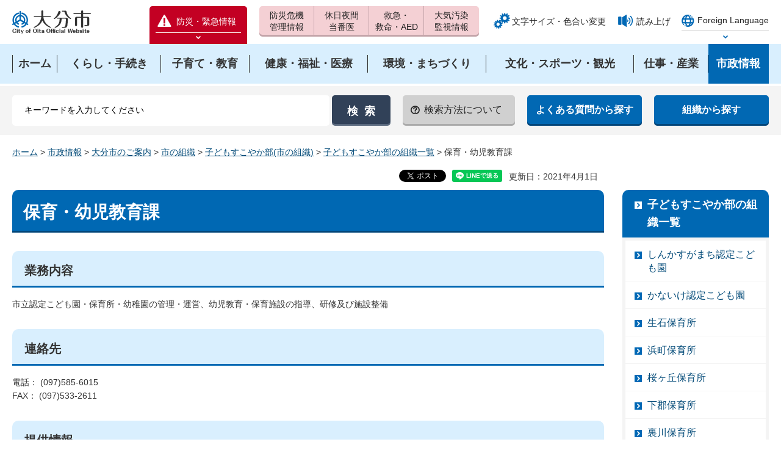

--- FILE ---
content_type: text/html
request_url: https://www.city.oita.oita.jp/o029/shisejoho/annai/1396261673496.html
body_size: 7883
content:
<?xml version="1.0" encoding="utf-8"?>
<!DOCTYPE html PUBLIC "-//W3C//DTD XHTML 1.0 Transitional//EN" "http://www.w3.org/TR/xhtml1/DTD/xhtml1-transitional.dtd">
<html xmlns="http://www.w3.org/1999/xhtml" lang="ja" xml:lang="ja" xmlns:og="http://ogp.me/ns#" xmlns:fb="http://www.facebook.com/2008/fbml">
<head>
<meta http-equiv="Content-Type" content="text/html; charset=utf-8" />
<meta http-equiv="Content-Style-Type" content="text/css" />
<meta http-equiv="Content-Script-Type" content="text/javascript" />

<title>大分市／保育・幼児教育課</title>

<meta name="author" content="大分市" />
<meta property="og:title" content="保育・幼児教育課" />
<meta property="og:type" content="article" />
<meta property="og:description" content="" />
<meta property="og:url" content="https://www.city.oita.oita.jp/o029/shisejoho/annai/1396261673496.html" />
<meta property="og:image" content="https://www.city.oita.oita.jp/shared/sns/images/logo.jpg" />
<meta property="og:site_name" content="大分市" />
<meta property="og:locale" content="ja_JP" />
<meta name="cate_code_1" content="007000000000" />
<meta name="cate_code_2" content="007001000000" />
<meta name="cate_code_3" content="" />
<meta name="cate_code_4" content="" />
<meta name="dept_code_1" content="002000000" />
<meta name="dept_code_2" content="002006000" />
<meta name="dept_code_3" content="002006001" />
<meta name="publish_start" content="2021-04-01 00:00:00" />
<meta name="publish_end" content="2037-12-31 23:00:00" />
<meta name="template_id" content="3" />
<meta name="template_kind" content="1" />
<meta name="viewport" content="width=device-width, maximum-scale=3.0" />
<meta name="format-detection" content="telephone=no" />
<link href="/shared/style/default.css" rel="stylesheet" type="text/css" media="all" />
<link href="/shared/style/shared.css" rel="stylesheet" type="text/css" media="all" />
<link href="/shared/style/color/color0.css" rel="stylesheet" type="text/css" media="all" id="tmp_color" title="default" class="tmp_color" />
<link href="/shared/style/color/color1.css" rel="alternate stylesheet" type="text/css" media="all" title="darkblue" class="tmp_color" />
<link href="/shared/style/color/color2.css" rel="alternate stylesheet" type="text/css" media="all" title="yellow" class="tmp_color" />
<link href="/shared/style/color/color3.css" rel="alternate stylesheet" type="text/css" media="all" title="black" class="tmp_color" />
<link href="/shared/style/font/normal.css" rel="stylesheet" type="text/css" id="tmp_font" media="all" title="default" class="tmp_font" />
<link href="/shared/style/font/small.css" rel="alternate stylesheet" type="text/css" media="all" title="small" class="tmp_font" />
<link href="/shared/style/font/big.css" rel="alternate stylesheet" type="text/css" media="all" title="big" class="tmp_font" />
<link href="/shared/style/font/big2.css" rel="alternate stylesheet" type="text/css" media="all" title="big2" class="tmp_font" />
<link href="/shared/templates/free/style/edit.css" rel="stylesheet" type="text/css" media="all" />
<link href="/shared/style/tablet.css" rel="stylesheet" media="only screen and (min-width : 641px) and (max-width : 1199px)" type="text/css" id="tmp_tablet_css" />
<link href="/shared/style/smartphone.css" rel="stylesheet" media="only screen and (max-width : 640px)" type="text/css" id="tmp_smartphone_css" />
<link href="/shared/images/favicon/favicon.ico" rel="shortcut icon" type="image/vnd.microsoft.icon" />
<link href="/shared/images/favicon/apple-touch-icon-precomposed.png" rel="apple-touch-icon-precomposed" />
<script type="text/javascript" src="/shared/js/jquery.js"></script>
<script type="text/javascript" src="/shared/js/gd.js"></script>
<script type="text/javascript" src="/shared/js/setting_head.js"></script>
<script type="text/javascript" src="/shared/readspeaker/ReadSpeaker.js?pids=embhl"></script>
<script type="text/javascript">
window.rsConf = { general: { usePost: true } };
</script>





<script type="text/javascript" src="/shared/js/ga.js"></script>
<script type="text/javascript" src="/shared/js/ga_social_tracking.js"></script>
<script type="text/javascript">
var publish = true;
var userAgent = window.navigator.userAgent.toLowerCase();
var appVersion = window.navigator.appVersion.toLowerCase();
if(userAgent.indexOf('msie') != -1){
  if(appVersion.indexOf('msie 6.') != -1){
    publish = false;
  }else if(appVersion.indexOf('msie 7.') != -1){
    publish = false;
  }
}
if(publish){
	window.twttr = (function (d,s,id) {
	  var t, js, fjs = d.getElementsByTagName(s)[0];
	  if (d.getElementById(id)) return; js=d.createElement(s); js.id=id;
	  js.src='//platform.twitter.com/widgets.js'; fjs.parentNode.insertBefore(js, fjs);
	  return window.twttr || (t = { _e: [], ready: function(f){ t._e.push(f) } });
	}(document, 'script', 'twitter-wjs'));
	// Wait for the asynchronous resources to load
	twttr.ready(function(twttr) {
	    _ga.trackTwitter(); //Google Analytics tracking
	});
}
</script>
</head>
<body class="format_free no_javascript">
<div id="fb-root"></div>
<script type="text/javascript">
var publish = true;
var userAgent = window.navigator.userAgent.toLowerCase();
var appVersion = window.navigator.appVersion.toLowerCase();
if(userAgent.indexOf('msie') != -1){
  if(appVersion.indexOf('msie 6.') != -1){
    publish = false;
  }else if(appVersion.indexOf('msie 7.') != -1){
    publish = false;
  }
}
if(publish){
	window.fbAsyncInit = function() {
	  _ga.trackFacebook(); //Google Analytics tracking
	};
	(function(d, s, id) {
	  var js, fjs = d.getElementsByTagName(s)[0];
	  if (d.getElementById(id)) return;
	  js = d.createElement(s); js.id = id;
	  js.src = "//connect.facebook.net/ja_JP/sdk.js#xfbml=1&version=v2.0";
	  fjs.parentNode.insertBefore(js, fjs);
	}(document, 'script', 'facebook-jssdk'));
}
</script>
<script type="text/javascript" src="/shared/js/setting_body.js"></script>
<div id="tmp_wrapper">
<noscript>
<p>このサイトではJavaScriptを使用したコンテンツ・機能を提供しています。JavaScriptを有効にするとご利用いただけます。</p>
</noscript>
<p><a href="#tmp_honbun" class="skip">本文へスキップします。</a></p>

<div id="tmp_header">
<div id="tmp_hlogo">
<p><a href="/index.html"><span>大分市</span></a></p>
</div>
<div id="tmp_means">
<div id="tmp_means_primary">
<div class="bosai">
<p class="bosai_btn"><a href="/kinkyuji/kinkyujoho.html"><span>防災・緊急情報</span></a></p>
<div id="tmp_select_emergency">
<p class="select_btn"><a href="javascript:void(0);"><span>防災緊急情報を開く</span></a></p>
</div>
</div>
</div>
<div id="tmp_means_secondary">
<ul id="tmp_hnavi">
<li id="tmp_hlist01"><a href="/kurashi/anshinanzen/kikikanri/index.html"><span>防災危機</span><span>管理情報</span></a></li>
<li id="tmp_hlist02"><a href="/kurashi/anshinanzen/shobokyukyu/tobani/index.html"><span>休日夜間</span><span>当番医</span></a></li>
<li id="tmp_hlist03"><a href="/kurashi/anshinanzen/shobokyukyu/kyume/index.html"><span>救急・</span><span>救命・AED</span></a></li>
<li id="tmp_hlist04"><a href="/o141/machizukuri/kankyo/taikikankyosokutei.html"><span>大気汚染</span><span>監視情報</span></a></li>
</ul>
</div>
<div id="tmp_means_tertiary">
<ul id="tmp_func">
<li class="func_size"><a href="/moji/index.html">文字サイズ・色合い変更</a></li>
<li class="func_read"><a rel="nofollow" accesskey="L" href="//app-as.readspeaker.com/cgi-bin/rsent?customerid=7077&amp;lang=ja_jp&amp;readid=tmp_readcontents&amp;url=" target="_blank" onclick="readpage(this.href, 'tmp_readspeaker'); return false;">読み上げ</a></li>
</ul>
<div id="tmp_func_foreign">
<div class="foreign">
<p class="foreign_language"><a href="/foreignlanguage/index.html" xml:lang="en" lang="en"><span>Foreign Language</span></a></p>
<div id="tmp_select_language">
<p class="select_btn"><a href="javascript:void(0);" lang="en" xml:lang="en"><span>Select Language</span></a></p>
</div>
</div>
</div>
</div>
</div>
<ul id="tmp_hnavi_s">
<li id="tmp_hnavi_access"><a href="/o029/shisejoho/annai/1503462767428.html"><span>アクセス</span></a></li>
<li id="tmp_hnavi_lmenu"><a href="javascript:void(0);"><span>検索</span></a></li>
<li id="tmp_hnavi_rmenu"><a href="javascript:void(0);"><span>メニュー</span></a></li>
</ul>
</div>


<div id="tmp_wrap_gnavi">
<div id="tmp_gnavi">
<div id="tmp_gnavi_cnt">
<ul>
<li><a href="/index.html"><span>ホーム</span></a></li>
<li><a href="/kurashi/index.html"><span>くらし・手続き</span></a></li>
<li><a href="/kosodate/index.html"><span>子育て・教育</span></a></li>
<li><a href="/kenko/index.html"><span>健康・福祉・医療</span></a></li>
<li><a href="/machizukuri/index.html"><span>環境・まちづくり</span></a></li>
<li><a href="/bunkasports/index.html"><span>文化・スポーツ・観光</span></a></li>
<li><a href="/shigotosangyo/index.html"><span>仕事・産業</span></a></li>
<li><a href="/shisejoho/index.html"><span>市政情報</span></a></li>
</ul>
</div>
</div>
</div>


<div id="tmp_wrap_hsearch">
<div id="tmp_hsearch">
<div id="tmp_search">
<form id="tmp_gsearch" name="tmp_gsearch" action="/search/search.php" method="get">
<p>
<input type="text" value="" name="keyword" size="31" title="サイト内検索" id="tmp_query" />
</p>
<p>
<input type="submit" name="sa" value="検索" id="tmp_func_sch_btn" />
</p>
<p id="tmp_search_hidden">
<input type="hidden" name="site" value="city" />
</p>
</form>
</div>
<div id="tmp_hsearch_navi">
<ul>
<li id="tmp_sch_how"><a href="/o015/1268194324816/1268194324816.html"><span>検索方法について</span></a></li>
<li><a href="/shitsumon/index.html"><span>よくある質問から探す</span></a></li>
<li><a href="/o029/shisejoho/annai/shinososhiki.html"><span>組織から探す</span></a></li>
</ul>
</div>
</div>
</div>

<div id="tmp_wrapper2">
<div id="tmp_pankuzu">
<p><a href="/index.html">ホーム</a> &gt; <a href="/shisejoho/index.html">市政情報</a> &gt; <a href="/shisejoho/annai/index.html">大分市のご案内</a> &gt; <a href="/o029/shisejoho/annai/shinososhiki.html">市の組織</a> &gt; <a href="/shisejoho/annai/shinososhiki/sukoyakabu/index.html">子どもすこやか部(市の組織)</a> &gt; <a href="/shisejoho/annai/shinososhiki/sukoyakabu/soshikichiran/index.html">子どもすこやか部の組織一覧</a> &gt; 保育・幼児教育課</p>
</div>
<div id="tmp_wrap_main" class="column_rnavi">
<div id="tmp_wrap_custom_update">
<div id="tmp_custom_update">

<div id="tmp_social_plugins"><div class="social_media_btn twitter_btn">
<a href="https://twitter.com/share" data-url="https://www.city.oita.oita.jp/o029/shisejoho/annai/1396261673496.html" data-text="保育・幼児教育課" data-lang="ja" class="twitter-share-button">ツイート</a>
<script type="text/javascript">
if(publish){
	!function(d,s,id){var js,fjs=d.getElementsByTagName(s)[0],p=/^http:/.test(d.location)?'http':'https';if(!d.getElementById(id)){js=d.createElement(s);js.id=id;js.src=p+'://platform.twitter.com/widgets.js';fjs.parentNode.insertBefore(js,fjs);}}(document, 'script', 'twitter-wjs');
}
</script>
</div>
<div class="social_media_btn line_btn">
<div style="display: none;" data-lang="ja" data-type="share-a" data-url="https://www.city.oita.oita.jp/o029/shisejoho/annai/1396261673496.html" class="line-it-button"></div>
<script type="text/javascript" src="https://d.line-scdn.net/r/web/social-plugin/js/thirdparty/loader.min.js" async="async" defer="defer"></script>
</div>
</div>


<p id="tmp_update">更新日：2021年4月1日</p>

</div>
</div>
<div id="tmp_main">
<div class="wrap_col_main">
<div class="col_main">
<p id="tmp_honbun" class="skip">ここから本文です。</p>
<div id="tmp_readspeaker" class="rs_preserve"></div>
<div id="tmp_readcontents">
<!--index_start-->
<div id="tmp_contents">


<h1>保育・幼児教育課</h1>
<h2>業務内容</h2>
<div>市立認定こども園・保育所・幼稚園の管理・運営、幼児教育・保育施設の指導、研修及び施設整備</div>
<h2>連絡先</h2>
<div>電話： (097)585-6015<br />
FAX： (097)533-2611</div>
<h2>提供情報</h2>
<div>
<ul>
	<li><a href="/o029/shisejoho/annai/1396261673496/hoikuyojishinchaku.html" title="保育・幼児教育課">保育・幼児教育課</a></li>
</ul>
</div>


</div>

<!--index_end-->

<div id="tmp_feedback">
<div id="tmp_feedback_ttl">
<h2>より良いウェブサイトにするためにみなさまのご意見をお聞かせください</h2>
</div>
<div id="tmp_feedback_cnt">
<form id="feedback" action="/cgi-bin/feedback/feedback.cgi" method="post">
    <p><input type="hidden" value="2070" name="page_id" /> <input type="hidden" value="保育・幼児教育課" name="page_title" /> <input type="hidden" value="https://www.city.oita.oita.jp/o029/shisejoho/annai/1396261673496.html" name="page_url" /> <input type="hidden" value="3" name="item_cnt" /></p>
    <fieldset><legend>このページは見つけやすかったですか？</legend>
    <p><input id="que1_1" type="radio" value="見つけやすかった" name="item_1" /> <label for="que1_1">1：見つけやすかった</label></p>
    <p><input id="que1_2" type="radio" value="見つけにくかった" name="item_1" /> <label for="que1_2">2：見つけにくかった</label></p>
    <p><input id="que1_3" type="radio" value="どちらとも言えない" name="item_1" /> <label for="que1_3">3：どちらとも言えない</label></p>
    </fieldset>
    <p><input type="hidden" value="質問：このページは見つけやすかったですか？" name="label_1" /> <input type="hidden" value="0" name="nes_1" /> <input type="hidden" name="img_1" /> <input type="hidden" name="img_alt_1" /> <input type="hidden" value="0" name="mail_1" /> </p>
    <fieldset><legend>このページの内容はわかりやすかったですか？</legend>
    <p><input id="que2_1" type="radio" value="わかりやすかった" name="item_2" /> <label for="que2_1">1：わかりやすかった</label></p>
    <p><input id="que2_2" type="radio" value="わかりにくかった" name="item_2" /> <label for="que2_2">2：わかりにくかった</label></p>
    <p><input id="que2_3" type="radio" value="どちらとも言えない" name="item_2" /> <label for="que2_3">3：どちらとも言えない</label></p>
    </fieldset>
    <p><input type="hidden" value="質問：このページの内容はわかりやすかったですか？" name="label_2" /> <input type="hidden" value="0" name="nes_2" /> <input type="hidden" name="img_2" /> <input type="hidden" name="img_alt_2" /> <input type="hidden" value="0" name="mail_2" /> </p>
    <fieldset><legend>このページの内容は参考になりましたか？</legend>
    <p><input id="que3_1" type="radio" value="参考になった" name="item_3" /> <label for="que3_1">1：参考になった</label></p>
    <p><input id="que3_2" type="radio" value="参考にならなかった" name="item_3" /> <label for="que3_2">2：参考にならなかった</label></p>
    <p><input id="que3_3" type="radio" value="どちらとも言えない" name="item_3" /> <label for="que3_3">3：どちらとも言えない</label></p>
    </fieldset>
    <p><input type="hidden" value="質問：このページの内容は参考になりましたか？" name="label_3" /> <input type="hidden" value="0" name="nes_3" /> <input type="hidden" name="img_3" /> <input type="hidden" name="img_alt_3" /> <input type="hidden" value="0" name="mail_3" /> </p>
    <p class="submit"><input type="submit" value="送信" /></p>
</form>
</div>
</div>
</div>
</div>
</div>
<div class="wrap_col_rgt_navi">
<div class="col_rgt_navi">
<div id="tmp_lnavi">
<div id="tmp_lnavi_ttl">
<p><a href="/shisejoho/annai/shinososhiki/sukoyakabu/soshikichiran/index.html">子どもすこやか部の組織一覧</a></p>
</div>
<div id="tmp_lnavi_cnt">
<ul>
<li><a href="/o029/shisejoho/annai/shinososhiki/sukoyakabu/soshikichiran/shinkasuga.html">しんかすがまち認定こども園</a></li>
<li><a href="/o029/shisejoho/annai/shinososhiki/sukoyakabu/soshikichiran/kanaike.html">かないけ認定こども園</a></li>
<li><a href="/o029/shisejoho/annai/shinososhiki/sukoyakabu/soshikichiran/ikushi.html">生石保育所</a></li>
<li><a href="/o029/shisejoho/annai/shinososhiki/sukoyakabu/soshikichiran/hamacho.html">浜町保育所</a></li>
<li><a href="/o029/shisejoho/annai/shinososhiki/sukoyakabu/soshikichiran/sakuragaoka.html">桜ヶ丘保育所</a></li>
<li><a href="/o029/shisejoho/annai/shinososhiki/sukoyakabu/soshikichiran/shimogori.html">下郡保育所</a></li>
<li><a href="/o029/shisejoho/annai/shinososhiki/sukoyakabu/soshikichiran/urakawa.html">裏川保育所</a></li>
<li><a href="/o029/shisejoho/annai/shinososhiki/sukoyakabu/soshikichiran/sumiyoshi.html">住吉保育所</a></li>
<li><a href="/o029/shisejoho/annai/shinososhiki/sukoyakabu/soshikichiran/shikidominami.html">敷戸南保育所</a></li>
<li><a href="/o029/shisejoho/annai/shinososhiki/sukoyakabu/soshikichiran/akatsuki.html">あかつき保育所</a></li>
<li><a href="/o029/shisejoho/annai/shinososhiki/sukoyakabu/soshikichiran/onozurukobato.html">小野鶴こばと保育所</a></li>
<li><a href="/o029/shisejoho/annai/shinososhiki/sukoyakabu/soshikichiran/kawaharauchi.html">河原内保育所</a></li>
<li><a href="/o029/shisejoho/annai/shinososhiki/sukoyakabu/soshikichiran/saganoseki.html">さがのせき認定こども園</a></li>
<li><a href="/o029/shisejoho/annai/1490957518130.html">のつはる認定こども園</a></li>
<li><a href="/o029/shisejoho/annai/1396261673496.html">保育・幼児教育課</a></li>
<li><a href="/o029/shisejoho/annai/kodomonyuen2.html">子ども入園課</a></li>
<li><a href="/o029/shisejoho/annai/1000000000051.html">子育て支援課</a></li>
<li><a href="/o029/shisejoho/annai/1490957518129.html">子ども企画課</a></li>
<li><a href="/o029/shisejoho/annai/1000000000370.html">稙田こどもルーム</a></li>
<li><a href="/o029/shisejoho/annai/1270036153023.html">中央子ども家庭支援センター</a></li>
<li><a href="/o029/shisejoho/annai/1301564352017.html">大南こどもルーム</a></li>
<li><a href="/o029/shisejoho/annai/1270037256522.html">東部子ども家庭支援センター</a></li>
<li><a href="/o029/shisejoho/annai/1000000000404.html">佐賀関こどもルーム</a></li>
<li><a href="/o029/shisejoho/annai/1301564582317.html">大在こどもルーム</a></li>
<li><a href="/o029/shisejoho/annai/1000000000240.html">しらゆりハイツ</a></li>
<li><a href="/o029/shisejoho/annai/1000000000369.html">鶴崎こどもルーム</a></li>
<li><a href="/o029/shisejoho/annai/shinososhiki/sukoyakabu/soshikichiran/koryucenter.html">子育て交流センター</a></li>
<li><a href="/o029/shisejoho/annai/shinososhiki/sukoyakabu/soshikichiran/nikoniko.html">にこにこルーム</a></li>
<li><a href="/o029/shisejoho/annai/shinososhiki/sukoyakabu/soshikichiran/asahichojido.html">旭町児童館</a></li>
<li><a href="/o029/shisejoho/annai/shinososhiki/sukoyakabu/soshikichiran/funai.html">府内こどもルーム</a></li>
<li><a href="/o029/shisejoho/annai/shinososhiki/sukoyakabu/soshikichiran/oitananbu.html">大分南部こどもルーム</a></li>
<li><a href="/o029/shisejoho/annai/shinososhiki/sukoyakabu/soshikichiran/mejiakeno.html">明治明野こどもルーム</a></li>
<li><a href="/o029/shisejoho/annai/shinososhiki/sukoyakabu/soshikichiran/harashinmachi.html">原新町こどもルーム</a></li>
<li><a href="/o029/shisejoho/annai/shinososhiki/sukoyakabu/soshikichiran/sakanoichi.html">坂ノ市こどもルーム</a></li>
<li><a href="/o029/shisejoho/annai/1375940203469.html">中央こどもルーム</a></li>
<li><a href="/o029/shisejoho/annai/1270037673755.html">西部子ども家庭支援センター</a></li>
</ul>
</div>
</div>


<div id="tmp_cnavi">
<p class="cnavi_dougachannel"><a href="/shisejoho/kohokocho/koho/dogachannel/index.html"><img alt="大分市公式動画チャンネル" src="/shared/images/navi/cnavi/ba_dogachannel.png" /></a></p>
<ul>
	<li class="cnavi_event"><a href="/cgi-bin/event_cal_multi/calendar.cgi">イベントカレンダー</a></li>
	<li class="cnavi_map"><a href="http://www2.wagmap.jp/oitacity/Portal">おおいたマップ地図情報</a></li>
	<li class="cnavi_shisetsu"><a href="/o010/kouikikensystem.html">施設検索・予約</a></li>
</ul>
</div>

</div>
</div>
</div>
</div>
</div>
<div class="pnavi">
<p class="ptop"><a href="#tmp_header">ページの先頭へ戻る</a></p>
</div>


<div id="tmp_footer">
<div id="tmp_wrap_fnavi">
<div id="tmp_fnavi">
<ul>
<li><a href="/1000000010001/1000000010001.html">サイトの使い方</a></li>
<li><a href="/1000000010002/1000000010002.html">サイトの考え方</a></li>
<li><a href="/1417056657692/1417056657692.html">ウェブアクセシビリティの考え方</a></li>
<li><a href="/1000000010003/1000000010003.html">個人情報の取り扱い</a></li>
<li><a href="/1000000010004/1000000010004.html">リンクについて</a></li>
<li><a href="/1000000010005/1000000010005.html">著作権・免責</a></li>
<li><a href="/1000000010006/1000000010006.html">RSS配信一覧</a></li>
<li><a href="/sitemap/index.html">サイトマップ</a></li>
</ul>
</div>
</div>
<div id="tmp_wrap_footer_cnt">
<div id="tmp_footer_cnt">
<p id="tmp_flogo"><img src="/shared/images/footer/flogo.png" width="144" height="44" alt="大分市" /></p>
<address>
<p>〒870-8504 大分市荷揚町2番31号</p>
<p>電話番号　097-534-6111(代表)　097-534-6119(時間外)　法人番号4000020442011</p>
<p>開庁時間：月曜日から金曜日　午前8時30分から午後5時15分（祝日・休日および12月29日から1月3日を除く）</p>
<p><a href="/o005/shisejoho/jinjikyuyo/1314232222887.html">一部の窓口業務を午後6時まで延長しています。</a></p>
</address>
<p id="tmp_copyright" lang="en" xml:lang="en">Copyright(C) OITA CITY. All Rights Reserved.</p>
</div>
</div>
</div>
</div>
<script type="text/javascript" src="/shared/js/setting_onload.js"></script>
<script type="text/javascript" src="/search/template/shared/search.js"></script>
</body>
</html>
